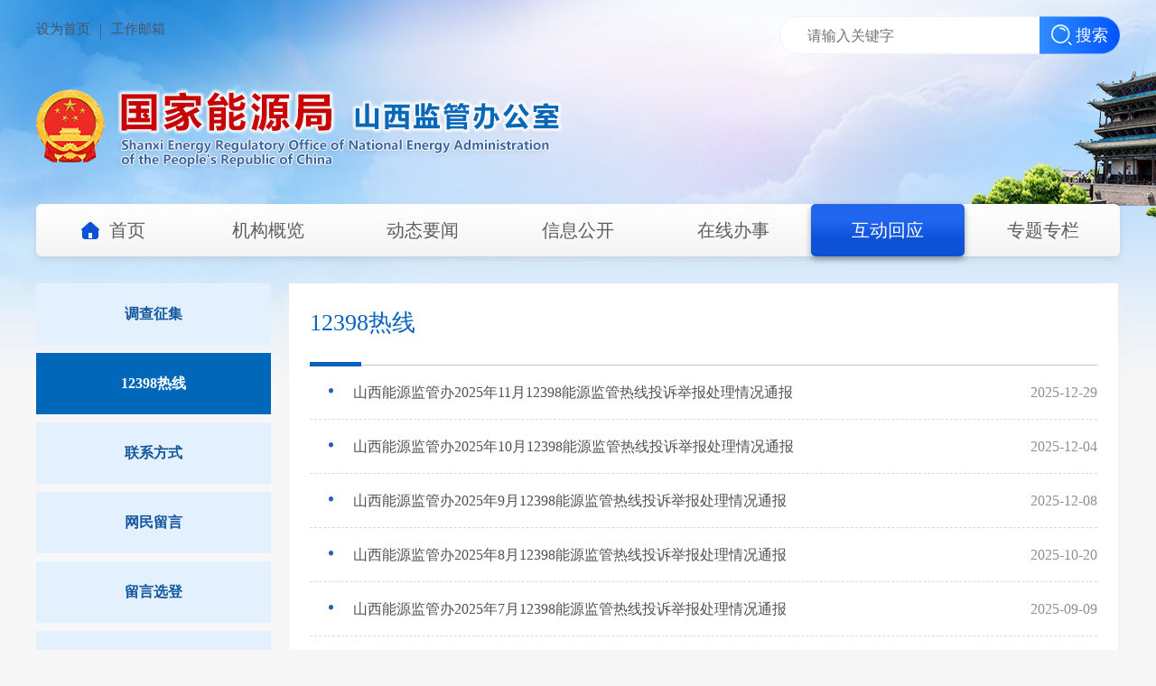

--- FILE ---
content_type: text/html
request_url: https://sxb.nea.gov.cn/hdhy/rx/
body_size: 21143
content:
<!DOCTYPE html>
<html lang="en">

<head>
    <meta charset="UTF-8">
    <meta http-equiv="X-UA-Compatible" content="IE=edge">
    <meta name="viewport" content="width=device-width, initial-scale=1.0">
<meta name="format-detection" content="telephone=no" />
    <title>12398热线_国家能源局山西监管办公室</title>
    <link href="../../images/trs_base.css" rel="stylesheet" type="text/css" />
    <link href="../../images/trs_public.css" rel="stylesheet" type="text/css" />
    <link href="../../images/trs_detail.css" rel="stylesheet" type="text/css" />
    <link rel="stylesheet" type="text/css" href="../../images/trs_mobile_public.css" media="screen and (max-width:767px) and (orientation:portrait)" />
    <link rel="stylesheet" type="text/css" href="../../images/trs_mobile_detail.css" media="screen and (max-width:767px) and (orientation:portrait)" />
    <script src="../../images/trs_jquery.min.js"></script>
    <script src="../../images/trs_h5.js"></script>
    <script src="../../images/trs_resize.js"></script>
<meta name="SiteName" content="国家能源局山西监管办公室"> 
<meta name="SiteDomain" content="https://sxb.nea.gov.cn">
<meta name="SiteIDCode" content="bm62000001">
<meta name="ColumnName" content="12398热线">
<meta name="ColumnType" content="12398热线">
<meta name="ColumnDescription" content="12398热线">
<meta name="ColumnKeywords" content="12398热线">
</head>

<body>
    <div class="wrapper">
      <div class="header clearfix">
                <div class="header_site fl mhide">
                    <ul class="clearfix">
  <li>
                <a href="javascript:void(0)" onclick="setHome(this,window.location)">设为首页</a>
                <script>
                    function setHome(obj, url) {

                        try {

                            obj.style.behavior = 'url(#default#homepage)';

                            obj.setHomePage(url);

                        } catch (e) {

                            if (window.netscape) {

                                try {

                                    netscape.security.PrivilegeManager.enablePrivilege("UniversalXPConnect");

                                } catch (e) {

                                    alert("抱歉，此操作被浏览器拒绝！\n\n请在浏览器地址栏输入“about:config”并回车然后将[signed.applets.codebase_principal_support]设置为'true'");

                                }

                            } else {

                                alert("抱歉，您所使用的浏览器无法完成此操作。\n\n您需要手动将【" + url + "】设置为首页。");

                            }

                        }

                    }
                </script>
            </li>
                        <li>
                            <a href="https://mail.nea.gov.cn/" target="_blank">工作邮箱</a>
                        </li>
                    </ul>
                </div>
                <div class="header-search fr">
<input id="ss" type="text" placeholder="请输入关键字" />
<div class="search_btn" onclick="ss()">
    <img src="../../images/trs_search.png" alt="" />
    <span>搜索</span>
</div>
</div>
<script>

 function ss() {
            var searchWord = $('#ss').val()
            if (searchWord != "") {
                window.open('/irs-c-web/search.shtml?code=18a88cf1b86&searchWord=' + searchWord + '&dataTypeId=1750&sign=609114d3-50f2-4d2a-a7b0-a9437bbe9116')
            }
        }
        $('#ss').on('keyup', function (event) {
            if (event.keyCode == 13 || event.which == 13) {
                ss();
            }
        });
</script>
            </div>
            <div class="logo clearfix">
                <img class="fl mhide" src="../../images/trs_logo.png" alt="" />
                <img class="pchide" src="../../images/trs_mobile_logo.png" alt="" />
            </div>
            <div class="menu" style="margin-top:-5px">
                <ul>
                    <li id='home'>
                        <a href="../../">
                            <img class="active_menu_img" src="../../images/trs_menu_home.png" alt="" />
                            <img class="active_menu_img1" src="../../images/trs_menu_active_home.png" alt="" />
                            <span>首页</span>
                        </a>
                    </li>
                    <li id='537'>
                        <a href="../../jggl/"  target="_blank">
                            <span>机构概览</span>
                        </a>
                    </li>
                    <li id='538'>
                        <a href="../../dtyw/"  target="_blank">
                            <span>动态要闻</span>
                        </a>
                    </li>
                    <li id='539'>
                        <a href="../../xxgk/"  target="_blank">
                            <span>信息公开</span>
                        </a>
                    </li>
                    <li id='540'>
                        <a href="../../zxbs/"  target="_blank">
                            <span>在线办事</span>
    
                        </a>
                    </li>
                    <li id='541'>
                        <a href="../"  target="_blank">
                            <span>互动回应</span>
                        </a>
                    </li>
                    <li id='542'>
                        <a href="../../ztzl/"  target="_blank">
                            <span>专题专栏</span>
                        </a>
                    </li>
                </ul>
            </div>
            <script>
                if (document.title == '国家能源局山西监管办公室') {
                  $('#home').addClass('active_menu')
                } else {
                  var channelnow1 = $('#561');
                  if (channelnow1) {
                    channelnow1.addClass('active_menu');
                  }
                  var parent = '541'
                  if (parent) {
                    var channelnow2 = $('#541');
                    if (channelnow2) {
                      channelnow2.addClass('active_menu');
                    }
                  }
                }
              </script>
        <div class="wrapper_overview clearfix">
            <div class="wrapper_overview_left fl">
                <ul>
                    
                      <li class=''>
                          <a href="../dczj/" title="调查征集">调查征集</a>
                      </li>
                  
                      <li class='left_active'>
                          <a href="./" title="12398热线">12398热线</a>
                      </li>
                  
                      <li class=''>
                          <a href="../lxfs/" title="联系方式">联系方式</a>
                      </li>
                  
                      <li class=''>
                          <a href="../wmly/" title="网民留言">网民留言</a>
                      </li>
                  
                      <li class=''>
                          <a href="../lyxd/" title="留言选登">留言选登</a>
                      </li>
                  
                      <li class=''>
                          <a href="../lyfktj/" title="留言反馈统计">留言反馈统计</a>
                      </li>
                  
                      <li class=''>
                          <a href="../zlxz/" title="资料下载">资料下载</a>
                      </li>
                  
                </ul>
            </div>
            <div class="wrapper_overview_right fl">
                <div class="wrapper_overview_right_title">
                    <span>12398热线 </span>
                    <div class="tit_line"></div>
                </div>
                <div class="wrapper_overview_right_list">
                    <ul>
                      
                        <li>
                            <a href="https://sxb.nea.gov.cn/dtyw/jgdt/202512/t20251229_293222.html" target="_blank">
                                <span>山西能源监管办2025年11月12398能源监管热线投诉举报处理情况通报</span>
                                <span>2025-12-29</span>
                            </a>
                        </li>
                    
                        <li>
                            <a href="https://sxb.nea.gov.cn/dtyw/jgdt/202512/t20251204_291680.html" target="_blank">
                                <span>山西能源监管办2025年10月12398能源监管热线投诉举报处理情况通报</span>
                                <span>2025-12-04</span>
                            </a>
                        </li>
                    
                        <li>
                            <a href="https://sxb.nea.gov.cn/dtyw/jgdt/202512/t20251208_291914.html" target="_blank">
                                <span>山西能源监管办2025年9月12398能源监管热线投诉举报处理情况通报</span>
                                <span>2025-12-08</span>
                            </a>
                        </li>
                    
                        <li>
                            <a href="https://sxb.nea.gov.cn/dtyw/jgdt/202510/t20251020_288923.html" target="_blank">
                                <span>山西能源监管办2025年8月12398能源监管热线投诉举报处理情况通报</span>
                                <span>2025-10-20</span>
                            </a>
                        </li>
                    
                        <li>
                            <a href="https://sxb.nea.gov.cn/dtyw/jgdt/202509/t20250909_287101.html" target="_blank">
                                <span>山西能源监管办2025年7月12398能源监管热线投诉举报处理情况通报</span>
                                <span>2025-09-09</span>
                            </a>
                        </li>
                    
                        <li>
                            <a href="https://sxb.nea.gov.cn/dtyw/jgdt/202508/t20250807_285440.html" target="_blank">
                                <span>山西能源监管办2025年6月12398能源监管热线投诉举报处理情况通报</span>
                                <span>2025-08-07</span>
                            </a>
                        </li>
                    
                        <li>
                            <a href="https://sxb.nea.gov.cn/dtyw/jgdt/202506/t20250625_283343.html" target="_blank">
                                <span>山西能源监管办2025年5月12398能源监管热线投诉举报处理情况通报</span>
                                <span>2025-06-25</span>
                            </a>
                        </li>
                    
                        <li>
                            <a href="https://sxb.nea.gov.cn/dtyw/jgdt/202506/t20250610_282578.html" target="_blank">
                                <span>山西能源监管办2025年4月12398能源 监管热线投诉举报处理情况通报</span>
                                <span>2025-06-10</span>
                            </a>
                        </li>
                    
                        <li>
                            <a href="https://sxb.nea.gov.cn/dtyw/jgdt/202505/t20250512_280822.html" target="_blank">
                                <span>山西能源监管办2025年3月12398能源监管热线投诉举报处理情况通报</span>
                                <span>2025-05-12</span>
                            </a>
                        </li>
                    
                        <li>
                            <a href="https://sxb.nea.gov.cn/dtyw/jgdt/202504/t20250407_279170.html" target="_blank">
                                <span>山西能源监管办2025年2月12398能源监管热线投诉举报处理情况通报</span>
                                <span>2025-04-07</span>
                            </a>
                        </li>
                    
                        <li>
                            <a href="https://sxb.nea.gov.cn/dtyw/jgdt/202504/t20250407_279168.html" target="_blank">
                                <span>山西能源监管办2025年1月12398能源监管热线投诉举报处理情况通报</span>
                                <span>2025-04-07</span>
                            </a>
                        </li>
                    
                        <li>
                            <a href="https://sxb.nea.gov.cn/dtyw/jgdt/202501/t20250122_275654.html" target="_blank">
                                <span>山西能源监管办2024年12月12398能源监管热线投诉举报处理情况通报</span>
                                <span>2025-01-22</span>
                            </a>
                        </li>
                    
                        <li>
                            <a href="https://sxb.nea.gov.cn/dtyw/jgdt/202412/t20241231_274713.html" target="_blank">
                                <span>山西能源监管办2024年11月12398能源监管热线投诉举报处理情况通报</span>
                                <span>2024-12-31</span>
                            </a>
                        </li>
                    
                        <li>
                            <a href="https://sxb.nea.gov.cn/dtyw/jgdt/202412/t20241231_274779.html" target="_blank">
                                <span>山西能源监管办2024年10月12398能源监管热线投诉举报处理情况通报</span>
                                <span>2024-12-31</span>
                            </a>
                        </li>
                    
                        <li>
                            <a href="https://sxb.nea.gov.cn/dtyw/jgdt/202411/t20241115_272377.html" target="_blank">
                                <span>山西能源监管办2024年9月12398能源监管热线投诉举报处理情况通报</span>
                                <span>2024-11-15</span>
                            </a>
                        </li>
                    
                    </ul>
                </div>
                <div class="pager">
                    <div class="list-pager">
                      <script>
    var currentPage = Number("0"); //所在页从0开始
    var prevPage = currentPage - 1; //上一页
    var nextPage = currentPage + 1; //下一页
    var countPage = Number("7"); //共多少页
    var next5Page = currentPage + 4; //向后跳转5页
    // console.info("当前页：" + currentPage + "；上一页：" + prevPage + "；下一页：" + nextPage + "；共：" + countPage + "页");

    //设置上一页代码
    /*总页数大于1页，当前页不是第0页和第一页*/
    if (countPage > 1 && currentPage != 0 && currentPage != 1) {
        // console.info("总页数大于1页，当前页不是第0页和第一页");
        document.write(
            "<a href=\" index" + "_" + prevPage + "." + "html \" class='prev'>上一页</a>"
        );
    }
    /*总页数大于1，并且当前页不是第0页，并且是第一页*/
    else if (countPage > 1 && currentPage != 0 && currentPage == 1) {
        // console.info("总页数大于1，并且当前页不是第0页，并且是第一页");
        document.write(
            "<a href=\"index.html\" class='prev'>上一页</a>"
        );
    } else {
        console.info("其他");
        document.write("<a class='prev'>上一页</a>");
    }

    //循环
    var num = 4;
    var flag = 0;//记录页面上是否显示倒数第二条（当页面上显示倒数第二页码的时候去除...）
    for (var i = 0 + (currentPage - 1 - (currentPage - 1) % num); i <= (num + (currentPage - 1 - (currentPage - 1) %
        num)) && (i < countPage); i++) {
        if (i == (countPage - 2)) {
            flag = 1
        }
        if (currentPage == i) {
            document.write("<a href='javascript:void(0)' class='active'>" + (i + 1) + "</a>");
        } else if (i == 0) {
            document.write("<a href=\"index.html\">" + (i + 1) + "</a>");
        } else {
            if ((i + 1) == countPage) {//当前页不是最后一页，去除最后一个页码
                continue;
            } else {
                document.write("<a href=\"index" + "_" + i + "." + "html\">" + (i + 1) + "</a>");
            }
        }
    }
    //设置下一页代码
    /*总页数大于1并且当前页不是最后一页*/
    if (countPage > 1 && currentPage != (countPage - 1)) {
        if (countPage > num) {
            /*跳转页数小于总页数*/
            if (next5Page < countPage) {
                document.write("<a href=\"index" + "_" + next5Page + "." + "html\" class='sl'>...</a>");
            } else {
                /*跳转页数大于总页数*/
                if (flag == 0) {//页面上显示倒数第二页码，不显示...
                    document.write("<a href=\"index" + "_" + (countPage - 1) + "." + "html\" class='sl'>...</a>")
                }

            }
        }
        document.write("<a href=\"index_" + (countPage - 1) + ".html\">" + countPage + "</a>")
        document.write("<a href=\"index" + "_" + nextPage + "." + "html\" class='next'>下一页</a>");
    } else {
        document.write("<a class='next'>下一页</a>");
    }

    //跳转页面
    document.write("<span class='turn'>跳转到:</span><input style='text-align: center;' type='text' id='num' value=" + (currentPage + 1) +" />" +
        "<button href='javascript:void(0)' onclick='javascript:toPage()' /> GO</button>");

    function toPage() {
        var _num = document.getElementById("num").value;
        if (isNaN(_num)) {
            alert("请输入数字");
            return false;
        }
        var str = "index" + "_" + (_num - 1) + "." + "html";
        var url = location.href.substring(0, location.href.lastIndexOf("/") + 1);
        if (_num <= 1 || _num == null)
            location.href = url + "index" + "." + "html";
        else if (_num > countPage)
            alert("本频道最多" + countPage + "页");
        else
            location.href = url + str;
    }

    
</script>
                    </div>
                </div>
            </div>
            </div>
        </div>
        <div class="wrapper-footer">
  <div class="wrapper-footer-content">
    <div class="wrapper-footer-content-right">
      <div class="zfzc">
        <a href="https://zfwzgl.www.gov.cn/exposure/jiucuo.html?site_code=bm62000001&url=http%3A%2F%2Fsxb.nea.gov.cn%2FfrontIndex%2Findex.do"
          target="_blank">
          <img src="../../images/trs_zfzc.png" alt="" />
        </a>
      </div>
      <div class="dzjg">
        <a href="https://bszs.conac.cn/sitename?method=show&id=16E0218BE1F851BBE053012819AC1A4A" target="_blank">
          <img src="../../images/trs_dzjg.png" alt="" />
        </a>
      </div>
    </div>
    <div class="wrapper-footer-content-left">
      <p class="site_link">
        <a href="../../wzdt/" target="_blank">
          网站地图
        </a>
        <a href="../../lxwm/" target="_blank">
          联系我们
        </a>

      </p>
      <p>
        <span style="margin-right: 8px;">办公地址: 山西省太原市杏花岭区南肖墙12号</span>
        <span>邮编:030006</span><span>邮箱：sxb@nea.gov.cn</span>
      </p>
      <p class="site_ad">
        <span style="margin-right: 11px;">主办单位: 国家能源局山西监管办公室</span>
        <span style="margin-right: 7px;"><img src="../../images/trs_gh.png" alt="" />
            <a target="_blank" href="http://www.beian.gov.cn/portal/registerSystemInfo?recordcode=11010202007691"
            style="color: #fff;">
            京公网安备 11010202007691
          </a>
          </span>
        <span style="margin-right: 11px;">网站标识码: bm62000001</span>
        <span>
          <a target="_blank" style="color: #fff;" href="https://beian.miit.gov.cn/">京ICP备11044902号</a>
        </span>
      </p>
      <p style="margin-bottom: 0;">
        <span>国家能源局山西监管办公室版权所有，如需转载，请注明来源</span>
      </p>

    </div>
  </div>
</div>
<script id="_trs_ta_js" src="//ta.trs.cn/c/js/ta.js?mpid=6235" async="async" defer="defer"></script>
<script>
  function initGray () {
    $("html").css({
      'filter': 'grayscale(100%)',
      '-webkit-filter': 'grayscale(100%)',
      '-moz-filter': 'grayscale(100%)',
      '-ms-filter': 'grayscale(100%)',
      '-o-filter': 'grayscale(100%)',
      'filter': 'gray'
    })
  }
</script>
    </div>
<script>
    jQuery('a').filter(function () {
        return this.hostname && this.hostname.indexOf('nea.gov.cn')<0;
    }).click(function (e) {
        if (!confirm("您即将打开一个外部链接")) {
            // if user clicks 'no' then dont proceed to link.
            e.preventDefault();
        };
    });
</script>
</body>

</html>

--- FILE ---
content_type: text/css
request_url: https://sxb.nea.gov.cn/images/trs_base.css
body_size: 2124
content:
@charset "utf-8";

/* CSS Document */
body>div {
    margin-right: auto;
    margin-left: auto;
}

body {
    font-family: "microsoft yahei", '宋体';
}
html{
    background-color: #f7f7f7;
}
body, div, ul, ol, ul, li, ol, dl, dd, dt, form, span, p, textarea {
    margin: 0;
    padding: 0;
    list-style: none;
}

address, caption, cite, code, dfn, th, var {
    font-style: normal;
    font-weight: normal;
}

h1, h2, h3, h4, h5, h6 {
    margin: 0;
    padding: 0;
}

input {
    padding-top: 0;
    padding-bottom: 0;
}

input::-moz-focus-inner {
    border: none;
    padding: 0;
}

select, input {
    vertical-align: middle;
}

select, input, textarea {
    font-size: 12px;
    margin: 0;
}

input[type="text"], input[type="password"], textarea {
    outline-style: none;
    -webkit-appearance: none;
}

textarea {
    resize: none;
}

table {
    border-collapse: collapse;
    border-spacing: 0;
}

th, td {
    font-size: 12px;
    padding: 0
}

img, a img {
    border: 0;
    margin: 0;
    padding: 0;
}

img {
    border: none;
}

a {
    outline-style: none;
    color: #000;
    text-decoration: none
}

.clearfix:after {
    content: ".";
    display: block;
    height: 0;
    visibility: hidden;
    clear: both;
}

.clearfix {
    zoom: 1;
}

.clear {
    clear: both;
    height: 0;
    font-size: 0;
    overflow: hidden;
}

.auto {
    margin-left: auto;
    margin-right: auto;
}

.fl {
    float: left;
}

.fr {
    float: right;
}
.pchide {
    display: none;
  }
  
.mhide {
    display: block;
}


label.password {
    position: relative;
    width: 100%;
}
label.password i.icon-eye{
    position: absolute;
   right: 65px;
   top: 13px;
   cursor: pointer;
   width: 30px;
   height: 30px;
   background:#fff url(./eye1.png) no-repeat;
   background-size:20px auto;
}
label.password i.icon-eye.active{
    background:#fff url(./eye2.png) no-repeat;
    background-size:20px auto;
}
label.password2 i.icon-eye{
    top: 12px;
    right:20px;
}


--- FILE ---
content_type: text/css
request_url: https://sxb.nea.gov.cn/images/trs_public.css
body_size: 4620
content:
body {
    width: 100%;
    background: url(trs_home_bcg.jpg) no-repeat;
    max-width: 1920px;
    margin: 0 auto;
    background-color: #f7f7f7;
}

.header, .logo, .menu {
    width: 1200px;
    margin: 0 auto;
}

.header ul {
    margin-top: 26px;
}

.header ul li {
    float: left;
    padding: 0 11px;
    border-right: 1px solid #586172;
    height: 17px;
}

.header ul li:nth-child(1) {
    padding-left: 0;
}

.header ul li:last-child {
    border: none;
}

.header ul li a {
    position: relative;
    top: -3px;
    font-size: 15px;
    color: #4a5565;
}

.header-search {
    position: relative;
    margin-top: 18px;
}

.header-search input {
    width: 343px;
    height: 40px;
    border: 1px solid #ebf3fd;
    outline: none;
    padding-left: 30px;
    border-radius: 30px;
}

.header-search input::placeholder {
    position: relative;
    top: 2px;
    font-size: 16px;
    color: #747474;
}

.search_btn {
    position: absolute;
    top: 0;
    right: 0;
    width: 89px;
    height: 40px;
    border-top: 1px solid #65afff;
    border-bottom: 1px solid #65afff;
    background-image: linear-gradient(to right, #308cff, #0254ff);
    border-radius: 0 30px 30px 0;
    color: #fff;
    font-size: 18px;
    text-align: center;
    line-height: 40px;
    cursor: pointer;
}

.search_btn img {
    position: absolute;
    left: 13px;
    top: 8px;
}

.search_btn span {
    position: relative;
    right: -13px;
}

.logo {
    margin-top: 35px;
}

.logo p {
    line-height: 86px;
    font-size: 29px;
    color: #0068b8;
    font-weight: 600;
    margin-left: 24px;
    letter-spacing: 3px;
    text-shadow: 1px 1px 1px rgb(255, 255, 255);
}

.menu ul {
    display: flex;
    justify-content: space-between;
    height: 58px;
    background: linear-gradient(0deg, #F4F4F4, #FFFFFF);
    box-shadow: 0px 3px 7px 0px rgba(167, 167, 167, 0.35);
    border-radius: 6px;
    margin-top: 40px;
}
.menu ul li{
    width: 170.14px;
}
.menu ul li, .menu ul li a{
    display: flex;
    align-items: center;
    justify-content: center;
}
.menu ul li a span{
    font-size: 20px;
    color: #5D5D5D;
}
.active_menu {
    background: linear-gradient(0deg, #0D51D6, #0D51D6, #2065F0, #2165EA);
    box-shadow: 0px 3px 7px 0px rgba(0, 0, 0, 0.35);
    border-top-left-radius: 5px;
    border-bottom-left-radius: 5px;
    border-top-right-radius: 5px;
    border-bottom-right-radius: 5px;
}
.active_menu a span{
    color: #fff !important;
}
.menu ul li img{
    margin-right: 11px;
}
.wrapper-footer{
    height: 135px;
    background-color: #0068b8;
}
.wrapper-footer-content {
    display: flex;
    justify-content: space-between;
    width: 1044px;
    margin: 0 auto; 
    padding-top: 21px;
}
.site_link a{
    display: inline-block;
    width: 76px;
    height: 15px;
    line-height: 15px;
    font-size: 14px;
    text-align: center;
    color: #fff;
}
.site_link a:first-child{
    border-right: 1px solid #fff;
}
.wrapper-footer-content-left{
    text-align: center;
}
.wrapper-footer-content-left p{
    font-size: 14px;
    color: #fff;
    margin-bottom: 9px;
}
.wrapper-footer-content-left p img{
    vertical-align: bottom;
    margin-right: 5px;
}
.wrapper-footer-content-right{
    position: relative;
    display: flex;
    align-items: center;
    top: 7px;
}
.dzjg{
    margin-left: 34px;
}
.zf_wyh ul{
    display: flex;
    justify-content: space-between;
    padding-left: 27px;
    margin-top: 28px;
}
.zf_link_left_title{
    padding-left: 27px;
    color: #005192;
    margin-top: 35px;
    margin-left: 12px;

}
.zf_link_left_list{
    display: flex;
    padding-left: 27px;
    margin-top: 24px;
    height: 182px;
}
.zf_link_list_left{
    margin-left: 12px;
}
.zf_link_list_left a, .zf_link_list_right a, .zf_link_list_middle a{
    font-size: 14px;
}
.zf_link_list_left ul li, .zf_link_list_right ul li{
    margin-bottom: 15px;
}
.zf_link_list_left ul{
    margin-right: 60px;
}
.zf_link{
    padding-bottom: 20px;
}
.zf_link_middle{
    margin-left: 77px;
}
.zf_link_left_list img{
    position: relative;
    top: -19px;
    left: 186px;
}
.zf_middle_list img{
    position: relative;
    top: -20px;
    left: 160px;
}
.zf_middle_list img{
    margin-right: 44px;
}
.zf_link_list_middle ul li{
    margin-bottom: 15px;
}
.zf_link_right_list .zf_link_list_middle{
    margin-right: 40px;
}
.active_menu_img{
    display: none;
}
.active_menu_img1{
    display: block;
}
.active_menu .active_menu_img1{
    display: none;
}
.active_menu .active_menu_img{
    display: block;
}



.telBox{
    width:141px;
    height:159px;
    position: fixed;
    top:200px;
    right:100px;
}

--- FILE ---
content_type: text/css
request_url: https://sxb.nea.gov.cn/images/trs_detail.css
body_size: 6927
content:
.wrapper_deatil {
    width: 1200px;
    margin: 30px auto 0;
    background: #fff;
    box-shadow: 0px 5px 7px 0px rgba(240, 240, 240, 0.75);
}

.wrapper_deatil_title {
    text-align: center;
    padding-top: 55px;
    font-size: 30px;
    font-weight: bold;
}

.wrapper_menu {
    display: flex;
    justify-content: center;
    margin-top: 30px;
    align-items: center;
    padding-bottom: 15px;
    border-bottom: 1px solid #d9d8d8;
}

.wrapper_deatil_font {
    display: flex;
    margin-left: 71px;
    align-items: center;
}

.wrapper_deatil_date span {
    font-size: 16px;
    color: #333333;
}

.wrapper_deatil_date span:nth-child(1) {
    margin-right: 20px;
}

.ft {
    width: 30px;
    height: 30px;
    line-height: 30px;
    text-align: center;
    border: 2px solid #4078be;
    color: #4078be;
    font-weight: 600;
    border-radius: 2px;
    margin-right: 8px;
}

.wrapper_deatil_font a {
    display: inline-block;
    width: 31px;
    height: 31px;
    margin: 0 6px;
    text-align: center;
    line-height: 31px;
}

.wrapper_deatil_font span {
    margin-right: 10px;
}

.active_font {
    background: #125798;
    border-radius: 50%;
    color: #fff;
}

.detail_line {
    color: #909090;
}

.wrapper_detail_text {
    padding: 43px 15px 0px;
}

.wrapper_detail_text {
    margin-bottom: 30px;
}

.wrapper_detail_text p {
    text-indent: 2em;
    font-size: 18px;
    line-height: 32px;
    margin-bottom: 40px;
}

.wrapper_overview_left {
    width: 260px;
    margin-right: 20px;
}

.wrapper_overview {
    width: 1200px;
    margin: 30px auto 0;
}

.wrapper_overview_left ul li {
    width: 260px;
    height: 68px;
    background: #E3F1FE;
    margin-bottom: 9px;
    text-align: center;
    line-height: 68px;
}

.wrapper_overview_left ul li a {
    color: #15579f;
    font-weight: 600;
}

.left_active {
    background: #0167b9 !important;

}

.left_active a {
    color: #fff !important;
}

.wrapper_overview_right_title span {
    font-size: 26px;
    color: #0962BE;
}

.tit_line {
    position: relative;
    top: 26px;
    width: 57px;
    height: 5px;
    background: #0962BE;
}

.wrapper_overview_right {
    width: 872px;
    padding: 0 23px;
    background: #fff;
    margin-bottom: 40px;
    box-shadow: 0px 7px 13px 0px rgba(239, 239, 239, 0.75);
}

.wrapper_overview_right_title {
    border-bottom: 1px solid #c5c8cb;
    padding-bottom: 24px;
    padding-top: 26px;
}

.wrapper_overview_right_list ul li {
    height: 59px;
    line-height: 59px;
    border-bottom: 1px dashed #d9d9d9;
    padding-left: 48px;
    background: url(trs_detail_li_icon.png) no-repeat;
    background-position: 21px 25px;
}

.wrapper_overview_right_list ul li a {
    display: flex;
    justify-content: space-between;
    height: 59px;
    width: 100%;
}

.wrapper_overview_right_list ul li a span {
    color: #525252;
}

.wrapper_overview_right_list ul li a span:nth-child(2) {
    color: #909090;
}

.list-pager {
    display: flex;
    align-items: center;
    justify-content: center;
    margin-top: 45px;
    padding-bottom: 60px;
}

.list-pager a {
    display: inline-block;
    border: 1px solid #e4e4e4;
    width: 29px;
    height: 29px;
    text-align: center;
    line-height: 29px;
    background: #fdfdfd;
    color: #666666;
    margin-right: 11px;
}

.list-pager span {
    display: inline-block;
    height: 31px;
    color: #666;
}

.prev, .next {
    width: 58px !important;
    height: 29px !important;
}

.list-pager .active {
    background-color: #1f61ba;
    color: #fff;
}

.sl {
    margin-right: 11px;
}

.turn {
    position: relative;
    top: 4px;
    margin-left: 11px;
}

.list-pager input {
    width: 35px;
    height: 29px;
    border: 1px solid #cacaca;
    outline: none;
    margin-right: 11px;
}

.list-pager button {
    width: 35px;
    height: 29px;
    background: none;
    outline: none;
    border: 1px solid #cacaca;
    cursor: pointer;
    color: #666;
}

body {
    min-height: 100% !important;
}

.wrapper_search {
    width: 1200px;
    margin: 30px auto 0;
    background-color: #fff;
    box-shadow: 0px 5px 7px 0px rgba(240, 240, 240, 0.75);
}

.wrapper_search_title {
    padding-bottom: 20px;
    border-bottom: 1px solid #c5c8cb;
    /* margin-top: 20px; */
    padding-top: 20px;
    margin-left: 25px;
    margin-right: 25px;
    font-size: 24px;
    color: #0962BE;
}

.line {
    position: relative;
    width: 43px;
    height: 4px;
    background: #0962BE;
    top: 24px;
}

.wrapper-search-input {
    margin-top: 30px;
    display: flex;
    justify-content: center;
}

.wrapper-search-input input {
    width: 626px;
    height: 52px;
    border: 1px solid #C5C8CB;
    outline: none;
}

.wrapper-search-input button {
    position: relative;
    left: -87px;
    width: 87px;
    height: 52px;
    background: #1F61BA;
    border: none;
    font-size: 18px;
    color: #fff;
    border: 1px solid #1F61BA;
}

.wrapper_search_result {
    display: flex;
    align-items: center;
    margin: 38px 17px 0;
    /* margin: 38px auto 0; */
    height: 44px;
    background: #f8f8f8
}

.wrapper_search_num {
    height: 44px;
    padding-left: 40px;
    line-height: 44px;
    margin-right: 70px;
}

.wrapper_search_num div {
    color: #000;
}

.wrapper_search_num span {
    color: #125697 !important;
}

.wrapper_search_result_list ul li {
    margin: 0 33px;
    height: 172px;
    border-bottom: 1px solid #eaeaea;
}

.wrapper_search_result_list_title {
    margin-top: 25px;
    margin-bottom: 15px;
    font-size: 20px;
    font-weight: 600;
}

.wrapper_search_result_list_date {
    margin-top: 20px;
    color: #335473;
}

.wrapper_search_result_list_des {
    line-height: 30px;
    color: #959595;
}

.wrapper-sort span {
    margin-right: 5px;
}
.site_wrapper {
    width: 1130px;
    margin: 17px auto;
    background: #fff;
    padding: 8px 25px 150px 45px;
    box-shadow: 0px 7px 13px 0px rgba(239,239,239,0.75);

}

.site_title {
    position: relative;
    line-height: 75px;
    font-size: 24px;
    color: #0962be;
    font-weight: bold;
    border-bottom: 1px solid #c5c8cb;
    padding-left: 6px;
}

.site_line {
    position: absolute;
    width: 57px;
    bottom: -2px;
    left: 0px;
    height: 5px;
    background: #0962be;
}

.site_list {
    margin-top: 37px;
    padding-right: 15px;
}

.site_list_item_title {
    padding-left: 67px;
    background: #f2faff;
    height: 56px;
    line-height: 56px;
    font-size: 22px;
    font-weight: bold;
    color: #0055ac;
}

.site_list_item_ul {
    height: 57px;
    line-height: 57px;
    background: #fbfbfb;
}

.site_list_item_ul ul {
    padding-left: 67px;
}

.site_list_item_ul ul li {
    float: left;
    margin-right: 58px;
}
.site_list_item{
    margin-bottom: 23px;
}
.xlewm{
    text-align: center;
    padding-bottom: 60px;
}
.xlewm .sweep{
    margin: auto;
    position: relative;
    font-size: 13px;
    color: #434343;
    line-height: 26px;
}

--- FILE ---
content_type: text/css
request_url: https://sxb.nea.gov.cn/images/trs_mobile_public.css
body_size: 2720
content:
@charset "utf-8";

/* CSS Document */
* {
    -webkit-text-size-adjust: none
}

html, body {
    width: 750px;
    margin: 0 auto;
    min-width: inherit;
    height: 100%;
    transform: '';
    background: #fff;
    font-family: '微软雅黑,宋体', sans-serif;
}
html{
    background: #f6f6f6;
}
select, input, textarea{
    font-size:24px;
}
.header, .logo, .menu{
    width: 100%;
}
.fl {
    float: none;
    display: block;
}

.fr {
    float: none;
    display: block;
}

.pchide {
    display: block !important;
}

.mhide {
    display: none !important;
}

body {
    background: url(trs_mobile_bcg.jpg) no-repeat;
}

.header-search, .logo {
    margin: 0;
}

.logo {
    display: flex;
    align-items: center;
    padding-bottom: 120px;
}

.logo img {
    margin-top: 56px;
    margin-left: 57px;
}

.logo p {
    margin-top: 60px;
    font-size: 36px;
    text-shadow: 2px 0px 9px rgb(255, 255, 255);
}
.header-search {
    position: absolute;
    top: 202px;
    left: 36px;
}

.header-search input {
    width: 651px;
    height: 63px;
}

.header-search input::placeholder {
    position: relative;
    top: 2px;
    font-size: 20px;
    color: #747474;
}

.search_btn {
    height: 63px;
    width: 129px;
}

.search_btn span {
    font-size: 24px;
    top: 9px;
}

.search_btn img {
    width: 35px;
    top: 12px;
}

.menu {
    width: 750px;
    height: 108px;
    background: linear-gradient(0deg, #F4F4F4, #FFFFFF);
    box-shadow: 0px 3px 7px 0px rgba(167, 167, 167, 0.35);
}
.menu ul{
    position: relative;
    height: 108px;
    flex-wrap: wrap;
    padding-left: 160px;
}
.menu ul li:nth-child(1){
    position: absolute;
    width: 160px;
    left: 0;
    height: 108px;
}
.menu ul li a span{
    font-size: 24px;
}
.active_menu{
    border-top-left-radius: 10px;
    border-bottom-left-radius: 10px;
}
.wrapper-footer{
    position: relative;
    height: 418px;
    padding-bottom: 30px;
}
.wrapper-footer-content{
    padding-top: 45px;
    padding-left: 50px;
}
.wrapper-footer-content-left p{
    font-size: 20px;
}
.wrapper-footer-content{
    width: 654px;
    display: block;
}
.wrapper-footer-content-left span{
    display: inline-block;
}
.wrapper-footer-content-left p{
    margin-bottom: 0;
}
.wrapper-footer-content-left p:nth-child(1) span{
    width: 500px;
}
.wrapper-footer-content-right{
    display: flex;
    justify-content: center;
    width: 625px;
    margin: 20px auto 0;
}
.site_link{
    margin-bottom: 20px !important;
}
.site_link a{
    font-size: 20px;
    width: 109px;
}
.wrapper-footer-content-left p span {
    margin-bottom: 20px;
}
.site_ad span:nth-child(2){
    display: block;
}
.wrapper-footer-content-right{
    position: absolute;
    top: 320px;
}

--- FILE ---
content_type: text/css
request_url: https://sxb.nea.gov.cn/images/trs_mobile_detail.css
body_size: 3759
content:
.wrapper_deatil {
    width: 703px;
    margin: 30px auto 0;
}

.wrapper_deatil_title {
    padding: 40px 20px 0;
    font-size: 40px;
}

html {
    background-color: #f6f6f6;
}

.wrapper_deatil_font {
    display: flex !important;
}

.wrapper_menu {
    margin: 38px 25px 0;
    padding-bottom: 20px;
}

.wrapper_deatil_date span {
    font-size: 22px;
}

.wrapper_deatil_font {
    margin-left: 20px;
}

.wrapper_deatil_date span:nth-child(1) {
    margin-right: 15px;
}

.wrapper_deatil_font span {
    margin-right: 4px;
}

.wrapper_deatil_font {
    margin-left: 39px;
}

.wrapper_detail_text p {
    font-size: 28px;
    line-height: 60px;
}

.wrapper_overview {
    width: 750px;
    background: #fff;
}

.wrapper_overview_left {
    width: 702px;
    margin: 0 auto;
}
.wrapper_overview {
    margin-top: 0;
    margin-bottom: 30px;
    padding-top: 30px;
}
.wrapper_overview_left ul {
    overflow: hidden;
}

.wrapper_overview_left ul li {
    width: 220px;
    height: 75px;
    float: left;
    margin-right: 20px;
    margin-bottom: 20px;
}
.wrapper_overview_right{
    width: 662px;
    padding: 0 21px;
    margin: 0 auto;
    border: 1px solid #e3e3e3;
}
.wrapper_overview_left ul li:nth-child(3), .wrapper_overview_left ul li:nth-child(6){
    margin: 0 !important;
}
.wrapper_overview_left ul li a{
    font-size: 26px;
}
.wrapper_overview_right_list ul li{
    height: 72px;
    line-height: 72px;
    padding-left: 48px;
    background: url(trs_detail_li_icon.png) no-repeat;
    background-position: 0;
    background-size: 7px;
    padding-left: 20px;
}
.wrapper_overview_right_list ul li a{
    font-size: 22px;
}
.wrapper_overview_right_list ul li a span:first-child{
    width:510px;
    overflow: hidden;
    white-space: nowrap;
    text-overflow: ellipsis;
}
.prev, .next{
    width: 81px !important;
    height: 40px !important;
}
.list-pager a{
    width: 40px;
    height: 40px;
    line-height: 40px;
    font-size: 18px;
}
.list-pager span{
    font-size: 18px;
}
.turn{
    top: 0;
}
.list-pager input{
    width: 50px;
    height: 40px;
}
.list-pager button{
    width: 45px;
    height: 40px;
}
.list-pager{
    padding-bottom: 40px;
}
.wrapper_search{
    margin: 0 0 30px 0;
    padding-top: 30px;
    width: 750px;
    background: #fff;
}
.wrapper_search_content{
    width: 657px;
    margin: 0 auto;
    border: 1px solid #e3e3e3;
    padding: 21px 23px 0;
}
.wrapper_search_title{
    padding-top: 0;
    font-size: 24px;
    color: #0962BE;
    margin: 0;
}
.wrapper-search-input{
    margin-top: 41px;
}
.wrapper-search-input input{
    position: relative;
    height: 55px;
}
.wrapper-search-input button{
    position: absolute;
    height: 55px;
    right: 60px;
    left: auto;
}
.wrapper_search_result{
    margin: 47px 0 0 0;
}
.wrapper_search_num, .wrapper-sort span{
    font-size: 22px;
}
.wrapper_search_result_list ul li{
    height: 281px;
    margin: 0;
}
.wrapper_search_result_list_title{
    font-size: 30px;
    line-height: 48px;
}
.wrapper_search_result_list_des{
    font-size: 18px;
}
.site_wrapper{
    width: 666px;
    margin: 32px auto 60px;
    padding: 0 16px 230px 20px;
    border: 1px solid #ededed;
}
body{
    background-color: #fefefe;
}
.site_list_item_ul ul li a{
    font-size: 18px;
}
.site_list_item_ul{
    height: auto;
    padding: 15px 0;
}
.site_list_item_title{
    padding-left: 62px;
}
.site_list_item_ul ul li{
    margin-right: 65px;
}
.xxgk ul li:nth-child(4), .zxbs ul li:nth-child(3){
    margin-right: 0;
}
.zxbs ul li:nth-child(1){
    margin-right: 40px;
}
.zxbs ul li:nth-child(2){
    margin-right: 58px;
}
.site_list_item_ul ul{
    padding-left: 60px;
}
.xwzx ul li:nth-child(5){
    margin-right: 40px;
}
.xwzx ul li:nth-child(6){
    margin-right: 40px;
}